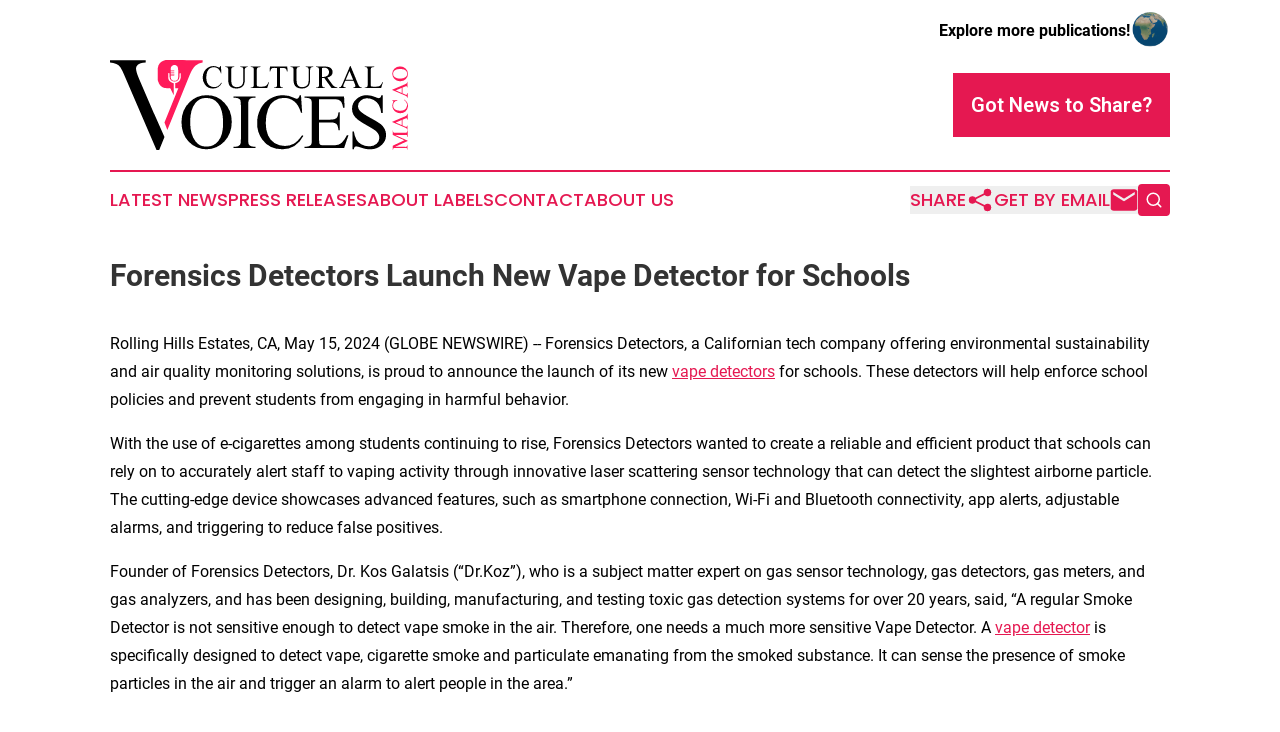

--- FILE ---
content_type: text/html;charset=utf-8
request_url: https://www.culturalvoicesmacao.com/article/711752723-forensics-detectors-launch-new-vape-detector-for-schools
body_size: 7550
content:
<!DOCTYPE html>
<html lang="en">
<head>
  <title>Forensics Detectors Launch New Vape Detector for Schools | Cultural Voices Macao</title>
  <meta charset="utf-8">
  <meta name="viewport" content="width=device-width, initial-scale=1">
    <meta name="description" content="Cultural Voices Macao is an online news publication focusing on culture &amp; lifestyle in the Macao: Catch up with culture and lifestyle news from Macao">
    <link rel="icon" href="https://cdn.newsmatics.com/agp/sites/culturalvoicesmacao-favicon-1.png" type="image/png">
  <meta name="csrf-token" content="Bb_nkJCLBhSVP7mkWPMMLaf5E8fkyz-pIJnUEWB_yLI=">
  <meta name="csrf-param" content="authenticity_token">
  <link href="/css/styles.min.css?v1d0b8e25eaccc1ca72b30a2f13195adabfa54991" rel="stylesheet" data-turbo-track="reload">
  <link rel="stylesheet" href="/plugins/vanilla-cookieconsent/cookieconsent.css?v1d0b8e25eaccc1ca72b30a2f13195adabfa54991">
  
<style type="text/css">
    :root {
        --color-primary-background: rgba(229, 24, 81, 0.5);
        --color-primary: #e51851;
        --color-secondary: #000000;
    }
</style>

  <script type="importmap">
    {
      "imports": {
          "adController": "/js/controllers/adController.js?v1d0b8e25eaccc1ca72b30a2f13195adabfa54991",
          "alertDialog": "/js/controllers/alertDialog.js?v1d0b8e25eaccc1ca72b30a2f13195adabfa54991",
          "articleListController": "/js/controllers/articleListController.js?v1d0b8e25eaccc1ca72b30a2f13195adabfa54991",
          "dialog": "/js/controllers/dialog.js?v1d0b8e25eaccc1ca72b30a2f13195adabfa54991",
          "flashMessage": "/js/controllers/flashMessage.js?v1d0b8e25eaccc1ca72b30a2f13195adabfa54991",
          "gptAdController": "/js/controllers/gptAdController.js?v1d0b8e25eaccc1ca72b30a2f13195adabfa54991",
          "hamburgerController": "/js/controllers/hamburgerController.js?v1d0b8e25eaccc1ca72b30a2f13195adabfa54991",
          "labelsDescription": "/js/controllers/labelsDescription.js?v1d0b8e25eaccc1ca72b30a2f13195adabfa54991",
          "searchController": "/js/controllers/searchController.js?v1d0b8e25eaccc1ca72b30a2f13195adabfa54991",
          "videoController": "/js/controllers/videoController.js?v1d0b8e25eaccc1ca72b30a2f13195adabfa54991",
          "navigationController": "/js/controllers/navigationController.js?v1d0b8e25eaccc1ca72b30a2f13195adabfa54991"          
      }
    }
  </script>
  <script>
      (function(w,d,s,l,i){w[l]=w[l]||[];w[l].push({'gtm.start':
      new Date().getTime(),event:'gtm.js'});var f=d.getElementsByTagName(s)[0],
      j=d.createElement(s),dl=l!='dataLayer'?'&l='+l:'';j.async=true;
      j.src='https://www.googletagmanager.com/gtm.js?id='+i+dl;
      f.parentNode.insertBefore(j,f);
      })(window,document,'script','dataLayer','GTM-KGCXW2X');
  </script>

  <script>
    window.dataLayer.push({
      'cookie_settings': 'delta'
    });
  </script>
</head>
<body class="df-5 is-subpage">
<noscript>
  <iframe src="https://www.googletagmanager.com/ns.html?id=GTM-KGCXW2X"
          height="0" width="0" style="display:none;visibility:hidden"></iframe>
</noscript>
<div class="layout">

  <!-- Top banner -->
  <div class="max-md:hidden w-full content universal-ribbon-inner flex justify-end items-center">
    <a href="https://www.affinitygrouppublishing.com/" target="_blank" class="brands">
      <span class="font-bold text-black">Explore more publications!</span>
      <div>
        <img src="/images/globe.png" height="40" width="40" class="icon-globe"/>
      </div>
    </a>
  </div>
  <header data-controller="hamburger">
  <div class="content">
    <div class="header-top">
      <div class="flex gap-2 masthead-container justify-between items-center">
        <div class="mr-4 logo-container">
          <a href="/">
              <img src="https://cdn.newsmatics.com/agp/sites/culturalvoicesmacao-logo-1.svg" alt="Cultural Voices Macao"
                class="max-md:!h-[60px] lg:!max-h-[115px]" height="89"
                width="auto" />
          </a>
        </div>
        <button class="hamburger relative w-8 h-6">
          <span aria-hidden="true"
            class="block absolute h-[2px] w-9 bg-[--color-primary] transform transition duration-500 ease-in-out -translate-y-[15px]"></span>
          <span aria-hidden="true"
            class="block absolute h-[2px] w-7 bg-[--color-primary] transform transition duration-500 ease-in-out translate-x-[7px]"></span>
          <span aria-hidden="true"
            class="block absolute h-[2px] w-9 bg-[--color-primary] transform transition duration-500 ease-in-out translate-y-[15px]"></span>
        </button>
        <a href="/submit-news" class="max-md:hidden button button-upload-content button-primary w-fit">
          <span>Got News to Share?</span>
        </a>
      </div>
      <!--  Screen size line  -->
      <div class="absolute bottom-0 -ml-[20px] w-screen h-[1px] bg-[--color-primary] z-50 md:hidden">
      </div>
    </div>
    <!-- Navigation bar -->
    <div class="navigation is-hidden-on-mobile" id="main-navigation">
      <div class="w-full md:hidden">
        <div data-controller="search" class="relative w-full">
  <div data-search-target="form" class="relative active">
    <form data-action="submit->search#performSearch" class="search-form">
      <input type="text" name="query" placeholder="Search..." data-search-target="input" class="search-input md:hidden" />
      <button type="button" data-action="click->search#toggle" data-search-target="icon" class="button-search">
        <img height="18" width="18" src="/images/search.svg" />
      </button>
    </form>
  </div>
</div>

      </div>
      <nav class="navigation-part">
          <a href="/latest-news" class="nav-link">
            Latest News
          </a>
          <a href="/press-releases" class="nav-link">
            Press Releases
          </a>
          <a href="/about-labels" class="nav-link">
            About Labels
          </a>
          <a href="/contact" class="nav-link">
            Contact
          </a>
          <a href="/about" class="nav-link">
            About Us
          </a>
      </nav>
      <div class="w-full md:w-auto md:justify-end">
        <div data-controller="navigation" class="header-actions hidden">
  <button class="nav-link flex gap-1 items-center" onclick="window.ShareDialog.openDialog()">
    <span data-navigation-target="text">
      Share
    </span>
    <span class="icon-share"></span>
  </button>
  <button onclick="window.AlertDialog.openDialog()" class="nav-link nav-link-email flex items-center gap-1.5">
    <span data-navigation-target="text">
      Get by Email
    </span>
    <span class="icon-mail"></span>
  </button>
  <div class="max-md:hidden">
    <div data-controller="search" class="relative w-full">
  <div data-search-target="form" class="relative active">
    <form data-action="submit->search#performSearch" class="search-form">
      <input type="text" name="query" placeholder="Search..." data-search-target="input" class="search-input md:hidden" />
      <button type="button" data-action="click->search#toggle" data-search-target="icon" class="button-search">
        <img height="18" width="18" src="/images/search.svg" />
      </button>
    </form>
  </div>
</div>

  </div>
</div>

      </div>
      <a href="/submit-news" class="md:hidden uppercase button button-upload-content button-primary w-fit">
        <span>Got News to Share?</span>
      </a>
      <a href="https://www.affinitygrouppublishing.com/" target="_blank" class="nav-link-agp">
        Explore more publications!
        <img src="/images/globe.png" height="35" width="35" />
      </a>
    </div>
  </div>
</header>

  <div id="main-content" class="content">
    <div id="flash-message"></div>
    <h1>Forensics Detectors Launch New Vape Detector for Schools</h1>
<div class="press-release">
  
      <p>Rolling Hills Estates, CA, May  15, 2024  (GLOBE NEWSWIRE) -- Forensics Detectors, a Californian tech company offering environmental sustainability and air quality monitoring solutions, is proud to announce the launch of its new&#xA0;<a href="https://www.globenewswire.com/Tracker?data=fkJ36OaivRbzSSrTSHK_vtiis1BuDyFNpqVjSfhRcRSk_Vk0qeO8LmGZM0Za7h3hKQzfEVPYE_JaFBqkuKDLAjmjp7-U_Jl3FcrYW43GgBv0__ksuv8vTdJjhN8YCRibVT6BJ_ZYMIP6n9lpAu5Eig==" rel="nofollow" target="_blank">vape detectors</a>&#xA0;for schools. These detectors will help enforce school policies and prevent students from engaging in harmful behavior.</p>    <p>With the use of e-cigarettes among students continuing to rise, Forensics Detectors wanted to create a reliable and efficient product that schools can rely on to accurately alert staff to vaping activity through innovative laser scattering sensor technology that can detect the slightest airborne particle. The cutting-edge device showcases advanced features, such as smartphone connection, Wi-Fi and Bluetooth connectivity, app alerts, adjustable alarms, and triggering to reduce false positives.</p>    <p>Founder of Forensics Detectors, Dr. Kos Galatsis (&#x201C;Dr.Koz&#x201D;), who is a subject matter expert on gas sensor technology, gas detectors, gas meters, and gas analyzers, and has been designing, building, manufacturing, and testing toxic gas detection systems for over 20 years, said, &#x201C;A regular Smoke Detector is not sensitive enough to detect vape smoke in the air. Therefore, one needs a much more sensitive Vape Detector. A&#xA0;<a href="https://www.globenewswire.com/Tracker?data=fkJ36OaivRbzSSrTSHK_vicGUKxErElPUrBtk74OrTNfw1qsri_Zei7WAoekirxaT90USBeg17Dd1CBMrKUa1jL9hcAY9Jt3mYqfiJ7L6xN6X8-fxunJmMMLLpjbWxOBCy13l6j_BRzLJOyWMdyRQA==" rel="nofollow" target="_blank">vape detector</a>&#xA0;is specifically designed to detect vape, cigarette smoke and particulate emanating from the smoked substance. It can sense the presence of smoke particles in the air and trigger an alarm to alert people in the area.&#x201D;</p>    <p>Forensics Detectors&#x2019; vape detector is an electronic device that detects vaping, as well as smoke with THC, CBD, tobacco, and marijuana present, to provide a quantitative value to indoor accumulated vape emissions. Designed for easy use and setup for schools, K-12, restrooms, businesses, hospitality toilets, bathrooms, and confined spaces, the 5-star rated device delivers 24 24-hour real-time detection, a 30-day money-back guarantee, and a 1-year limited warranty.</p>    <p>Due to its fast detection and instant app alerts, the top California tech company&#x2019;s&#xA0;<a href="https://www.globenewswire.com/Tracker?data=fkJ36OaivRbzSSrTSHK_vvllCklLd3Iw6Q-IjEF1MRNIb5BVqZYDVKpRqWfxk19hBe3GkC1BeavFl-p5eND0GTQo4-NHXSul-KpGeJgcrXgP3D6lIv-4r-Ocilp1lL-RCrzJ5ecnMFL_4LPS_Lulh4OUVZMEcRExiQ0pldYV_9ef2hYHRVfSnDd2rakGKR9H" rel="nofollow" target="_blank">vape detector for schools</a>&#xA0;can be utilized as a valuable deterrent tool to reduce the likelihood of students smoking on school premises, therefore creating a healthier environment for students, lowering the risk of addiction, and removes the potential long-term health consequences associated with nicotine use.</p>    <p>Vape detectors also serve as a powerful educational tool, raising awareness about the dangers of vaping and encouraging students to make better choices for their health and well-being. This outcome can also be leveraged by landlords and parents who may have concerns about tenants or their children vaping at home, as the revolutionary technology can offer continuous measurement and detection of smoke from multiple sources to ensure a smoke-free environment.</p>    <p>Forensics Detectors encourages teachers, administrators, landlords, and parents to explore its range of highly rated vape detectors via its website today. They can also watch a helpful video on &#x2018;<a href="https://www.globenewswire.com/Tracker?data=usvouuSOPgIqIbeyf_TmRmPMqB9AlFOqU_fH-NB50usRI6ioXo0AZOW6L5kgCr4XbEW6cVqs9dzIYvhapDs7zSk9COEGj5HHcFBga-dv6rovxa58ZqQEiKW_PWOVXIEpu4NSOX5PczcvS77av4_MLw==" rel="nofollow" target="_blank">what does a vape detector look like</a>&#x2018; to learn more about how the pioneering device can help them reduce the risk of addiction and create a healthier environment at school and home.</p>    <p><b>About Forensics Detectors</b></p>    <p>Founded in 2017 by gas detector expert Dr. Kos Galatsis, Forensics Detectors is a Californian tech company offering environmental sustainability and air quality monitoring solutions. With state-of-the-art products used for renewable energy, eco-friendly transportation, food production, green construction, electronic innovations, and occupational safety, Forensics Detectors is committed to enhancing the well-being of the planet by offering innovation in air quality measurement.</p>    <p><b>More Information</b></p>    <p>To learn more about Forensics Detectors and its new vape detector launch, please visit the website at&#xA0;<a href="https://www.globenewswire.com/Tracker?data=ZOtUf_REYgJ7yhn4Vfm0EYln2U3-FyIVwXWOq9Ujv5XAMyRuTP43L70SBrKwHN0wwM7p_2a26SwrGWmBoClfO_zBajVgkIrhAEpp-0wJFj0Uo05LLjH18OckMS2cLoop" rel="nofollow" target="_blank">www.forensicsdetectors.com</a>.</p>    <p>Source:&#xA0;<a href="https://www.globenewswire.com/Tracker?data=[base64]" rel="nofollow" target="_blank">https://thenewsfront.com/forensics-detectors-launch-new-vape-detector-for-schools/</a></p> <img class="__GNW8366DE3E__IMG" src="https://www.globenewswire.com/newsroom/ti?nf=OTExODE3MSM2MjUzNzI5IzUwMDEyNDcyOQ=="> <br><img src="https://ml.globenewswire.com/media/MTE4MWI2ZGItMDE2My00YTQyLWI0MjQtNGRiNzA1Y2U2MWJmLTUwMDEyNDcyOQ==/tiny/Forensics-Detectors.png" referrerpolicy="no-referrer-when-downgrade"><pre>Forensics Detectors
777 Silver Spur Road Suite 130
Rolling Hills Estates
CA 90275
United States

424 341 3886

https://www.forensicsdetectors.com/</pre>
<p><a href="https://www.globenewswire.com/NewsRoom/AttachmentNg/d6810248-2862-4ebd-8b58-bc2c88279519" rel="nofollow"><img src="https://ml.globenewswire.com/media/d6810248-2862-4ebd-8b58-bc2c88279519/small/forensics-detectors-logo-png.png" border="0" width="150" height="50" alt="Primary Logo"></a></p>
    <p>
  Legal Disclaimer:
</p>
<p>
  EIN Presswire provides this news content "as is" without warranty of any kind. We do not accept any responsibility or liability
  for the accuracy, content, images, videos, licenses, completeness, legality, or reliability of the information contained in this
  article. If you have any complaints or copyright issues related to this article, kindly contact the author above.
</p>
<img class="prtr" src="https://www.einpresswire.com/tracking/article.gif?t=5&a=qvskU641xDc-0298&i=8QP57XxThCzeXEli" alt="">
</div>

  </div>
</div>
<footer class="footer footer-with-line">
  <div class="content flex flex-col">
    <p class="footer-text text-sm mb-4 order-2 lg:order-1">© 1995-2026 Newsmatics Inc. dba Affinity Group Publishing &amp; Cultural Voices Macao. All Rights Reserved.</p>
    <div class="footer-nav lg:mt-2 mb-[30px] lg:mb-0 flex gap-7 flex-wrap justify-center order-1 lg:order-2">
        <a href="/about" class="footer-link">About</a>
        <a href="/archive" class="footer-link">Press Release Archive</a>
        <a href="/submit-news" class="footer-link">Submit Press Release</a>
        <a href="/legal/terms" class="footer-link">Terms &amp; Conditions</a>
        <a href="/legal/dmca" class="footer-link">Copyright/DMCA Policy</a>
        <a href="/legal/privacy" class="footer-link">Privacy Policy</a>
        <a href="/contact" class="footer-link">Contact</a>
    </div>
  </div>
</footer>
<div data-controller="dialog" data-dialog-url-value="/" data-action="click->dialog#clickOutside">
  <dialog
    class="modal-shadow fixed backdrop:bg-black/20 z-40 text-left bg-white rounded-full w-[350px] h-[350px] overflow-visible"
    data-dialog-target="modal"
  >
    <div class="text-center h-full flex items-center justify-center">
      <button data-action="click->dialog#close" type="button" class="modal-share-close-button">
        ✖
      </button>
      <div>
        <div class="mb-4">
          <h3 class="font-bold text-[28px] mb-3">Share us</h3>
          <span class="text-[14px]">on your social networks:</span>
        </div>
        <div class="flex gap-6 justify-center text-center">
          <a href="https://www.facebook.com/sharer.php?u=https://www.culturalvoicesmacao.com" class="flex flex-col items-center font-bold text-[#4a4a4a] text-sm" target="_blank">
            <span class="h-[55px] flex items-center">
              <img width="40px" src="/images/fb.png" alt="Facebook" class="mb-2">
            </span>
            <span class="text-[14px]">
              Facebook
            </span>
          </a>
          <a href="https://www.linkedin.com/sharing/share-offsite/?url=https://www.culturalvoicesmacao.com" class="flex flex-col items-center font-bold text-[#4a4a4a] text-sm" target="_blank">
            <span class="h-[55px] flex items-center">
              <img width="40px" height="40px" src="/images/linkedin.png" alt="LinkedIn" class="mb-2">
            </span>
            <span class="text-[14px]">
            LinkedIn
            </span>
          </a>
        </div>
      </div>
    </div>
  </dialog>
</div>

<div data-controller="alert-dialog" data-action="click->alert-dialog#clickOutside">
  <dialog
    class="fixed backdrop:bg-black/20 modal-shadow z-40 text-left bg-white rounded-full w-full max-w-[450px] aspect-square overflow-visible"
    data-alert-dialog-target="modal">
    <div class="flex items-center text-center -mt-4 h-full flex-1 p-8 md:p-12">
      <button data-action="click->alert-dialog#close" type="button" class="modal-close-button">
        ✖
      </button>
      <div class="w-full" data-alert-dialog-target="subscribeForm">
        <img class="w-8 mx-auto mb-4" src="/images/agps.svg" alt="AGPs" />
        <p class="md:text-lg">Get the latest news on this topic.</p>
        <h3 class="dialog-title mt-4">SIGN UP FOR FREE TODAY</h3>
        <form data-action="submit->alert-dialog#submit" method="POST" action="/alerts">
  <input type="hidden" name="authenticity_token" value="Bb_nkJCLBhSVP7mkWPMMLaf5E8fkyz-pIJnUEWB_yLI=">

  <input data-alert-dialog-target="fullnameInput" type="text" name="fullname" id="fullname" autocomplete="off" tabindex="-1">
  <label>
    <input data-alert-dialog-target="emailInput" placeholder="Email address" name="email" type="email"
      value=""
      class="rounded-xs mb-2 block w-full bg-white px-4 py-2 text-gray-900 border-[1px] border-solid border-gray-600 focus:border-2 focus:border-gray-800 placeholder:text-gray-400"
      required>
  </label>
  <div class="text-red-400 text-sm" data-alert-dialog-target="errorMessage"></div>

  <input data-alert-dialog-target="timestampInput" type="hidden" name="timestamp" value="1769232703" autocomplete="off" tabindex="-1">

  <input type="submit" value="Sign Up"
    class="!rounded-[3px] w-full mt-2 mb-4 bg-primary px-5 py-2 leading-5 font-semibold text-white hover:color-primary/75 cursor-pointer">
</form>
<a data-action="click->alert-dialog#close" class="text-black underline hover:no-underline inline-block mb-4" href="#">No Thanks</a>
<p class="text-[15px] leading-[22px]">
  By signing to this email alert, you<br /> agree to our
  <a href="/legal/terms" class="underline text-primary hover:no-underline" target="_blank">Terms & Conditions</a>
</p>

      </div>
      <div data-alert-dialog-target="checkEmail" class="hidden">
        <img class="inline-block w-9" src="/images/envelope.svg" />
        <h3 class="dialog-title">Check Your Email</h3>
        <p class="text-lg mb-12">We sent a one-time activation link to <b data-alert-dialog-target="userEmail"></b>.
          Just click on the link to
          continue.</p>
        <p class="text-lg">If you don't see the email in your inbox, check your spam folder or <a
            class="underline text-primary hover:no-underline" data-action="click->alert-dialog#showForm" href="#">try
            again</a>
        </p>
      </div>

      <!-- activated -->
      <div data-alert-dialog-target="activated" class="hidden">
        <img class="w-8 mx-auto mb-4" src="/images/agps.svg" alt="AGPs" />
        <h3 class="dialog-title">SUCCESS</h3>
        <p class="text-lg">You have successfully confirmed your email and are subscribed to <b>
            Cultural Voices Macao
          </b> daily
          news alert.</p>
      </div>
      <!-- alreadyActivated -->
      <div data-alert-dialog-target="alreadyActivated" class="hidden">
        <img class="w-8 mx-auto mb-4" src="/images/agps.svg" alt="AGPs" />
        <h3 class="dialog-title">Alert was already activated</h3>
        <p class="text-lg">It looks like you have already confirmed and are receiving the <b>
            Cultural Voices Macao
          </b> daily news
          alert.</p>
      </div>
      <!-- activateErrorMessage -->
      <div data-alert-dialog-target="activateErrorMessage" class="hidden">
        <img class="w-8 mx-auto mb-4" src="/images/agps.svg" alt="AGPs" />
        <h3 class="dialog-title">Oops!</h3>
        <p class="text-lg mb-4">It looks like something went wrong. Please try again.</p>
        <form data-action="submit->alert-dialog#submit" method="POST" action="/alerts">
  <input type="hidden" name="authenticity_token" value="Bb_nkJCLBhSVP7mkWPMMLaf5E8fkyz-pIJnUEWB_yLI=">

  <input data-alert-dialog-target="fullnameInput" type="text" name="fullname" id="fullname" autocomplete="off" tabindex="-1">
  <label>
    <input data-alert-dialog-target="emailInput" placeholder="Email address" name="email" type="email"
      value=""
      class="rounded-xs mb-2 block w-full bg-white px-4 py-2 text-gray-900 border-[1px] border-solid border-gray-600 focus:border-2 focus:border-gray-800 placeholder:text-gray-400"
      required>
  </label>
  <div class="text-red-400 text-sm" data-alert-dialog-target="errorMessage"></div>

  <input data-alert-dialog-target="timestampInput" type="hidden" name="timestamp" value="1769232703" autocomplete="off" tabindex="-1">

  <input type="submit" value="Sign Up"
    class="!rounded-[3px] w-full mt-2 mb-4 bg-primary px-5 py-2 leading-5 font-semibold text-white hover:color-primary/75 cursor-pointer">
</form>
<a data-action="click->alert-dialog#close" class="text-black underline hover:no-underline inline-block mb-4" href="#">No Thanks</a>
<p class="text-[15px] leading-[22px]">
  By signing to this email alert, you<br /> agree to our
  <a href="/legal/terms" class="underline text-primary hover:no-underline" target="_blank">Terms & Conditions</a>
</p>

      </div>

      <!-- deactivated -->
      <div data-alert-dialog-target="deactivated" class="hidden">
        <img class="w-8 mx-auto mb-4" src="/images/agps.svg" alt="AGPs" />
        <h3 class="dialog-title">You are Unsubscribed!</h3>
        <p class="text-lg">You are no longer receiving the <b>
            Cultural Voices Macao
          </b>daily news alert.</p>
      </div>
      <!-- alreadyDeactivated -->
      <div data-alert-dialog-target="alreadyDeactivated" class="hidden">
        <img class="w-8 mx-auto mb-4" src="/images/agps.svg" alt="AGPs" />
        <h3 class="dialog-title">You have already unsubscribed!</h3>
        <p class="text-lg">You are no longer receiving the <b>
            Cultural Voices Macao
          </b> daily news alert.</p>
      </div>
      <!-- deactivateErrorMessage -->
      <div data-alert-dialog-target="deactivateErrorMessage" class="hidden">
        <img class="w-8 mx-auto mb-4" src="/images/agps.svg" alt="AGPs" />
        <h3 class="dialog-title">Oops!</h3>
        <p class="text-lg">Try clicking the Unsubscribe link in the email again and if it still doesn't work, <a
            href="/contact">contact us</a></p>
      </div>
    </div>
  </dialog>
</div>

<script src="/plugins/vanilla-cookieconsent/cookieconsent.umd.js?v1d0b8e25eaccc1ca72b30a2f13195adabfa54991"></script>
  <script src="/js/cookieconsent.js?v1d0b8e25eaccc1ca72b30a2f13195adabfa54991"></script>

<script type="module" src="/js/app.js?v1d0b8e25eaccc1ca72b30a2f13195adabfa54991"></script>
</body>
</html>


--- FILE ---
content_type: image/svg+xml
request_url: https://cdn.newsmatics.com/agp/sites/culturalvoicesmacao-logo-1.svg
body_size: 13116
content:
<?xml version="1.0" encoding="UTF-8" standalone="no"?>
<svg
   xmlns:dc="http://purl.org/dc/elements/1.1/"
   xmlns:cc="http://creativecommons.org/ns#"
   xmlns:rdf="http://www.w3.org/1999/02/22-rdf-syntax-ns#"
   xmlns:svg="http://www.w3.org/2000/svg"
   xmlns="http://www.w3.org/2000/svg"
   id="Layer_1"
   data-name="Layer 1"
   viewBox="0 0 298.07993 89.669998"
   version="1.1"
   width="298.07993"
   height="89.669998">
  <metadata
     id="metadata53">
    <rdf:RDF>
      <cc:Work
         rdf:about="">
        <dc:format>image/svg+xml</dc:format>
        <dc:type
           rdf:resource="http://purl.org/dc/dcmitype/StillImage" />
      </cc:Work>
    </rdf:RDF>
  </metadata>
  <defs
     id="defs4">
    <style
       id="style2">.cls-1{fill:#ff1b5a;}</style>
  </defs>
  <title
     id="title6">89</title>
  <path
     d="m 110.96,6 0.49,7.24 h -0.49 a 9.12,9.12 0 0 0 -2.78,-4.68 6.81,6.81 0 0 0 -4.34,-1.43 7,7 0 0 0 -3.83,1.08 7.13,7.13 0 0 0 -2.7,3.43 15.36,15.36 0 0 0 -1,5.86 12.38,12.38 0 0 0 0.93,5 6.91,6.91 0 0 0 2.79,3.25 8,8 0 0 0 4.25,1.13 7.4,7.4 0 0 0 3.66,-0.88 12.06,12.06 0 0 0 3.49,-3.53 l 0.48,0.31 a 11.15,11.15 0 0 1 -3.74,4.17 9.43,9.43 0 0 1 -5.07,1.32 9.6,9.6 0 0 1 -8.2,-3.93 11.2,11.2 0 0 1 -2.17,-6.88 12.24,12.24 0 0 1 1.43,-5.86 10.35,10.35 0 0 1 3.94,-4.14 10.61,10.61 0 0 1 5.47,-1.47 10.11,10.11 0 0 1 4.56,1.13 2.5,2.5 0 0 0 0.94,0.35 1,1 0 0 0 0.74,-0.3 2.52,2.52 0 0 0 0.58,-1.18 z"
     id="path8" />
  <path
     d="M 130.36,7.07 V 6.49 h 7.54 v 0.58 h -0.8 a 2.16,2.16 0 0 0 -1.93,1.05 4.82,4.82 0 0 0 -0.33,2.26 v 8.64 a 15.42,15.42 0 0 1 -0.64,5 6.3,6.3 0 0 1 -2.5,3 8.93,8.93 0 0 1 -5.07,1.26 9.5,9.5 0 0 1 -5.29,-1.21 6.53,6.53 0 0 1 -2.56,-3.25 17.9,17.9 0 0 1 -0.5,-5.25 v -8.32 a 4.12,4.12 0 0 0 -0.55,-2.58 2.21,2.21 0 0 0 -1.75,-0.61 h -0.8 V 6.48 h 9.18 v 0.58 h -0.82 a 2.1,2.1 0 0 0 -1.88,0.83 4.55,4.55 0 0 0 -0.4,2.36 v 9.28 a 20.86,20.86 0 0 0 0.23,2.85 6,6 0 0 0 0.83,2.49 4.42,4.42 0 0 0 1.72,1.48 5.86,5.86 0 0 0 2.75,0.58 7.56,7.56 0 0 0 3.74,-0.91 4.92,4.92 0 0 0 2.26,-2.33 13.66,13.66 0 0 0 0.6,-4.82 v -8.62 a 4.42,4.42 0 0 0 -0.44,-2.5 2.3,2.3 0 0 0 -1.82,-0.69 z"
     id="path10" />
  <path
     d="m 158.59,21.9 0.52,0.11 -1.83,5.81 h -16.49 v -0.58 h 0.8 a 2.12,2.12 0 0 0 1.93,-0.88 5.1,5.1 0 0 0 0.33,-2.33 V 10.26 a 4.34,4.34 0 0 0 -0.44,-2.5 2.3,2.3 0 0 0 -1.82,-0.69 h -0.8 V 6.49 h 9.65 v 0.58 a 5.86,5.86 0 0 0 -2.38,0.31 1.92,1.92 0 0 0 -0.94,0.84 6.75,6.75 0 0 0 -0.25,2.4 V 24 a 4.3,4.3 0 0 0 0.25,1.79 1.13,1.13 0 0 0 0.58,0.49 9.83,9.83 0 0 0 2.45,0.16 h 1.56 a 11.32,11.32 0 0 0 3.44,-0.36 4.54,4.54 0 0 0 1.81,-1.26 10.89,10.89 0 0 0 1.63,-2.92 z"
     id="path12" />
  <path
     d="m 177.36,6.49 0.24,5 H 177 a 5.78,5.78 0 0 0 -0.47,-1.88 3.2,3.2 0 0 0 -1.3,-1.35 4.63,4.63 0 0 0 -2.13,-0.43 h -3 v 16.28 a 4.38,4.38 0 0 0 0.43,2.45 2.36,2.36 0 0 0 1.84,0.66 h 0.73 v 0.6 h -9 v -0.58 h 0.76 a 2.13,2.13 0 0 0 1.91,-0.82 4.73,4.73 0 0 0 0.35,-2.29 V 7.82 h -2.56 a 7.3,7.3 0 0 0 -2.12,0.22 2.89,2.89 0 0 0 -1.4,1.15 4.56,4.56 0 0 0 -0.69,2.29 h -0.6 l 0.25,-5 z"
     id="path14" />
  <path
     d="M 195.71,7.07 V 6.49 h 7.54 v 0.58 h -0.8 a 2.16,2.16 0 0 0 -1.93,1.05 4.82,4.82 0 0 0 -0.33,2.26 v 8.64 a 15.42,15.42 0 0 1 -0.64,5 6.25,6.25 0 0 1 -2.5,3 8.92,8.92 0 0 1 -5.06,1.26 9.53,9.53 0 0 1 -5.3,-1.21 6.53,6.53 0 0 1 -2.56,-3.25 17.9,17.9 0 0 1 -0.5,-5.25 v -8.32 a 4.2,4.2 0 0 0 -0.54,-2.58 2.25,2.25 0 0 0 -1.76,-0.61 h -0.8 V 6.48 h 9.21 v 0.58 h -0.82 a 2.1,2.1 0 0 0 -1.88,0.83 4.55,4.55 0 0 0 -0.4,2.36 v 9.28 a 20.86,20.86 0 0 0 0.23,2.85 6,6 0 0 0 0.83,2.49 4.42,4.42 0 0 0 1.72,1.48 5.89,5.89 0 0 0 2.75,0.58 7.56,7.56 0 0 0 3.74,-0.91 4.92,4.92 0 0 0 2.26,-2.33 13.66,13.66 0 0 0 0.6,-4.82 v -8.62 a 4.34,4.34 0 0 0 -0.44,-2.5 2.3,2.3 0 0 0 -1.82,-0.69 z"
     id="path16" />
  <path
     d="m 227.27,27.82 h -5.69 l -7.22,-10 h -1.3 -0.44 -0.49 v 6.19 a 4.4,4.4 0 0 0 0.44,2.5 2.24,2.24 0 0 0 1.79,0.69 h 0.83 v 0.62 h -9.12 v -0.58 h 0.8 a 2.13,2.13 0 0 0 1.93,-0.88 5,5 0 0 0 0.33,-2.31 V 10.26 a 4.38,4.38 0 0 0 -0.44,-2.5 2.32,2.32 0 0 0 -1.82,-0.69 h -0.8 V 6.49 h 7.76 a 18.46,18.46 0 0 1 5,0.49 5.77,5.77 0 0 1 2.73,1.82 4.75,4.75 0 0 1 1.13,3.17 5,5 0 0 1 -1.28,3.41 7.3,7.3 0 0 1 -4,2 l 4.4,6.11 a 10.78,10.78 0 0 0 2.59,2.8 6.61,6.61 0 0 0 2.83,0.88 z m -15.13,-11 h 0.88 a 6.91,6.91 0 0 0 4.59,-1.32 4.21,4.21 0 0 0 1.55,-3.37 4.35,4.35 0 0 0 -1.25,-3.24 4.46,4.46 0 0 0 -3.3,-1.25 13.84,13.84 0 0 0 -2.47,0.3 z"
     id="path18" />
  <path
     d="m 243.64,20.66 h -8.28 l -1.45,3.36 a 5.48,5.48 0 0 0 -0.53,1.85 1.07,1.07 0 0 0 0.46,0.86 4,4 0 0 0 2,0.48 v 0.61 h -6.71 v -0.58 a 3.72,3.72 0 0 0 1.73,-0.61 9.87,9.87 0 0 0 1.77,-3.07 l 7.49,-17.53 h 0.55 l 7.42,17.72 a 8,8 0 0 0 1.63,2.77 3.24,3.24 0 0 0 2,0.72 v 0.58 h -8.36 v -0.58 a 3.07,3.07 0 0 0 1.72,-0.43 1.1,1.1 0 0 0 0.44,-0.88 6.69,6.69 0 0 0 -0.62,-2.18 z m -0.44,-1.16 -3.62,-8.61 -3.7,8.61 z"
     id="path20" />
  <path
     d="m 272.53,21.9 0.51,0.11 -1.82,5.81 h -16.49 v -0.58 h 0.8 a 2.13,2.13 0 0 0 1.93,-0.88 5.1,5.1 0 0 0 0.33,-2.33 V 10.26 a 4.42,4.42 0 0 0 -0.44,-2.5 2.32,2.32 0 0 0 -1.82,-0.69 h -0.8 V 6.49 h 9.63 v 0.58 a 5.93,5.93 0 0 0 -2.38,0.31 1.93,1.93 0 0 0 -0.93,0.84 6.75,6.75 0 0 0 -0.25,2.4 V 24 a 4.3,4.3 0 0 0 0.25,1.79 1.09,1.09 0 0 0 0.58,0.49 9.83,9.83 0 0 0 2.45,0.16 h 1.56 a 11.32,11.32 0 0 0 3.44,-0.36 4.45,4.45 0 0 0 1.8,-1.28 10.6,10.6 0 0 0 1.65,-2.9 z"
     id="path22" />
  <path
     d="m 97.14,34.94 a 23.27,23.27 0 0 1 17.32,7.59 q 7.34,7.59 7.33,18.94 0,11.7 -7.38,19.42 a 24.66,24.66 0 0 1 -35.68,0.19 q -7.22,-7.53 -7.21,-19.49 0,-12.22 8.32,-20 a 24.56,24.56 0 0 1 17.3,-6.65 z m -0.71,2.76 a 13.54,13.54 0 0 0 -11.07,5.12 q -5.19,6.36 -5.18,18.63 0,12.57 5.37,19.34 a 13.29,13.29 0 0 0 10.9,5.15 14.92,14.92 0 0 0 12,-5.64 q 4.71,-5.64 4.71,-17.79 0,-13.19 -5.19,-19.65 -4.19,-5.15 -11.54,-5.16 z"
     id="path24" />
  <path
     d="m 145.6,86.04 v 1.4 h -22 v -1.4 h 1.81 a 5.5,5.5 0 0 0 4.62,-1.85 q 0.91,-1.22 0.91,-5.83 V 45.2 a 17,17 0 0 0 -0.49,-5.15 3.4,3.4 0 0 0 -1.55,-1.63 7.13,7.13 0 0 0 -3.49,-0.91 h -1.81 v -1.4 h 22 v 1.4 h -1.85 a 5.41,5.41 0 0 0 -4.58,1.86 c -0.64,0.8 -0.95,2.75 -0.95,5.83 v 33.16 a 17,17 0 0 0 0.49,5.15 3.34,3.34 0 0 0 1.59,1.62 7,7 0 0 0 3.45,0.91 z"
     id="path26" />
  <path
     d="m 191.07,34.94 1.17,17.45 h -1.17 q -2.36,-7.84 -6.7,-11.28 a 16.31,16.31 0 0 0 -10.45,-3.45 16.2,16.2 0 0 0 -15.73,10.87 36.77,36.77 0 0 0 -2.36,14.12 29.93,29.93 0 0 0 2.23,12.07 16.75,16.75 0 0 0 6.72,7.84 19.28,19.28 0 0 0 10.24,2.72 17.83,17.83 0 0 0 8.82,-2.13 q 3.83,-2.15 8.4,-8.5 l 1.17,0.75 a 26.93,26.93 0 0 1 -9,10 22.83,22.83 0 0 1 -12.23,3.18 q -12.76,0 -19.76,-9.47 a 27.07,27.07 0 0 1 -5.23,-16.58 29.42,29.42 0 0 1 3.45,-14.12 25,25 0 0 1 9.48,-10 25.62,25.62 0 0 1 13.24,-3.47 24.27,24.27 0 0 1 11,2.72 5.94,5.94 0 0 0 2.27,0.84 2.49,2.49 0 0 0 1.73,-0.68 5.89,5.89 0 0 0 1.4,-2.84 z"
     id="path28" />
  <path
     d="M 209.2,38.91 V 59.2 h 11.28 q 4.39,0 5.87,-1.32 c 1.31,-1.16 2.05,-3.21 2.2,-6.13 h 1.4 v 17.86 h -1.4 a 19.83,19.83 0 0 0 -1.06,-4.8 4.76,4.76 0 0 0 -2.24,-2.09 11.47,11.47 0 0 0 -4.77,-0.75 H 209.2 v 16.92 a 15.17,15.17 0 0 0 0.31,4.14 2.37,2.37 0 0 0 1.06,1.18 6.42,6.42 0 0 0 2.87,0.43 h 8.71 a 23.79,23.79 0 0 0 6.32,-0.6 9.49,9.49 0 0 0 3.79,-2.39 29.06,29.06 0 0 0 4.8,-7.08 h 1.52 l -4.43,12.87 h -39.56 v -1.4 h 1.82 a 7.17,7.17 0 0 0 3.44,-0.87 3.17,3.17 0 0 0 1.65,-1.82 17.69,17.69 0 0 0 0.44,-4.95 V 45.05 q 0,-4.89 -1,-6 -1.36,-1.52 -4.54,-1.52 h -1.82 v -1.4 h 39.56 l 0.57,11.24 h -1.48 a 17.8,17.8 0 0 0 -1.76,-5.56 6,6 0 0 0 -2.86,-2.31 17.07,17.07 0 0 0 -5.33,-0.57 z"
     id="path30" />
  <path
     d="m 272.8,34.94 v 17.75 h -1.44 a 22.1,22.1 0 0 0 -2.44,-8.14 12.63,12.63 0 0 0 -5,-4.8 13.81,13.81 0 0 0 -6.73,-1.78 9.19,9.19 0 0 0 -6.52,2.4 7.33,7.33 0 0 0 -2.57,5.47 6.46,6.46 0 0 0 1.63,4.28 q 2.34,2.83 11.17,7.57 a 78.16,78.16 0 0 1 9.82,5.92 14.57,14.57 0 0 1 4.05,4.87 12.73,12.73 0 0 1 1.42,5.86 13.33,13.33 0 0 1 -4.52,10.06 16.42,16.42 0 0 1 -11.65,4.22 25.52,25.52 0 0 1 -4.2,-0.34 43.45,43.45 0 0 1 -4.86,-1.39 22,22 0 0 0 -4.68,-1.19 2,2 0 0 0 -1.49,0.57 4.51,4.51 0 0 0 -0.82,2.35 h -1.4 V 71.01 h 1.4 a 24.85,24.85 0 0 0 2.65,8.27 12.79,12.79 0 0 0 5.1,4.57 15.76,15.76 0 0 0 7.51,1.81 10.68,10.68 0 0 0 7.48,-2.5 7.71,7.71 0 0 0 2.74,-5.9 8,8 0 0 0 -1,-3.82 11.26,11.26 0 0 0 -3.24,-3.6 90.78,90.78 0 0 0 -8.06,-4.83 79.35,79.35 0 0 1 -9.37,-5.88 16,16 0 0 1 -4.22,-4.85 12,12 0 0 1 -1.44,-5.83 12.63,12.63 0 0 1 4.24,-9.52 15.12,15.12 0 0 1 10.79,-4 21.73,21.73 0 0 1 8.67,2 8.72,8.72 0 0 0 3,0.95 2.22,2.22 0 0 0 1.61,-0.59 4.72,4.72 0 0 0 1,-2.36 z"
     id="path32" />
  <path
     class="cls-1"
     d="m 297.73,80.43 -12.6,5.79 h 10 a 3,3 0 0 0 1.72,-0.3 1.63,1.63 0 0 0 0.47,-1.29 V 84.1 h 0.4 v 5.21 h -0.36 v -0.49 a 1.55,1.55 0 0 0 -0.58,-1.35 3.36,3.36 0 0 0 -1.61,-0.24 h -9.81 a 3.43,3.43 0 0 0 -1.44,0.22 1.19,1.19 0 0 0 -0.53,0.57 3,3 0 0 0 -0.22,1.33 h -0.41 v -4.24 l 11.72,-5.44 -11.72,-5.34 v -4.25 h 0.41 v 0.52 a 1.52,1.52 0 0 0 0.58,1.36 3.36,3.36 0 0 0 1.61,0.24 h 9.79 a 3,3 0 0 0 1.72,-0.3 1.66,1.66 0 0 0 0.47,-1.3 v -0.52 h 0.4 v 6.37 h -0.38 v -0.53 a 1.52,1.52 0 0 0 -0.58,-1.35 3.36,3.36 0 0 0 -1.61,-0.24 h -10 l 12.6,5.77 z"
     id="path34" />
  <path
     class="cls-1"
     d="m 292.72,59.22 v 5.8 l 2.36,1 a 3.78,3.78 0 0 0 1.31,0.38 0.76,0.76 0 0 0 0.6,-0.33 2.92,2.92 0 0 0 0.34,-1.41 h 0.4 v 4.72 h -0.37 a 2.58,2.58 0 0 0 -0.44,-1.21 6.52,6.52 0 0 0 -2.15,-1.25 l -12.33,-5.27 v -0.39 l 12.46,-5.21 a 5.59,5.59 0 0 0 1.95,-1.15 2.34,2.34 0 0 0 0.51,-1.43 h 0.4 v 5.91 h -0.4 a 2.23,2.23 0 0 0 -0.3,-1.21 0.77,0.77 0 0 0 -0.62,-0.31 4.66,4.66 0 0 0 -1.54,0.44 z m -0.82,0.31 -6.05,2.54 6.05,2.6 z"
     id="path36" />
  <path
     class="cls-1"
     d="m 282.41,40.06 5.09,-0.34 v 0.34 a 6.43,6.43 0 0 0 -3.29,2 4.73,4.73 0 0 0 -1,3 4.69,4.69 0 0 0 3.17,4.59 10.75,10.75 0 0 0 4.12,0.69 8.64,8.64 0 0 0 3.52,-0.65 4.85,4.85 0 0 0 2.29,-2 5.64,5.64 0 0 0 0.79,-3 5.12,5.12 0 0 0 -0.62,-2.57 8.53,8.53 0 0 0 -2.48,-2.45 l 0.22,-0.35 a 8,8 0 0 1 2.93,2.63 7.37,7.37 0 0 1 -1.84,9.34 7.86,7.86 0 0 1 -4.83,1.52 8.64,8.64 0 0 1 -4.13,-1 7.26,7.26 0 0 1 -2.91,-2.77 7.55,7.55 0 0 1 -1,-3.85 7,7 0 0 1 0.8,-3.2 1.74,1.74 0 0 0 0.24,-0.67 0.75,0.75 0 0 0 -0.21,-0.52 1.75,1.75 0 0 0 -0.83,-0.4 z"
     id="path38" />
  <path
     class="cls-1"
     d="m 292.72,27.33 v 5.8 l 2.36,1 a 3.78,3.78 0 0 0 1.31,0.38 0.76,0.76 0 0 0 0.6,-0.33 3,3 0 0 0 0.37,-1.36 h 0.4 v 4.72 h -0.4 a 2.63,2.63 0 0 0 -0.44,-1.22 6.89,6.89 0 0 0 -2.15,-1.25 l -12.36,-5.25 v -0.39 l 12.46,-5.22 a 5.77,5.77 0 0 0 1.95,-1.14 2.34,2.34 0 0 0 0.51,-1.43 h 0.4 v 5.91 h -0.37 a 2.2,2.2 0 0 0 -0.3,-1.21 0.77,0.77 0 0 0 -0.62,-0.31 4.42,4.42 0 0 0 -1.54,0.44 z m -0.82,0.31 -6.05,2.54 6.05,2.61 z"
     id="path40" />
  <path
     class="cls-1"
     d="m 282.41,13.52 a 6.78,6.78 0 0 1 2.22,-5 7.62,7.62 0 0 1 5.53,-2.14 7.85,7.85 0 0 1 5.66,2.16 7.19,7.19 0 0 1 0.06,10.41 7.9,7.9 0 0 1 -5.69,2.1 7.57,7.57 0 0 1 -5.82,-2.43 7.14,7.14 0 0 1 -1.96,-5.1 z m 0.81,0.21 a 3.94,3.94 0 0 0 1.49,3.23 8.43,8.43 0 0 0 5.43,1.51 8.88,8.88 0 0 0 5.65,-1.57 3.87,3.87 0 0 0 1.5,-3.18 4.35,4.35 0 0 0 -1.64,-3.48 q -1.65,-1.38 -5.2,-1.38 -3.84,0 -5.73,1.52 a 4.07,4.07 0 0 0 -1.5,3.35 z"
     id="path42" />
  <path
     class="cls-1"
     d="m 74.21,23.11 c 0.39,-0.87 0.84,-1.7 1.29,-2.54 A 24.33,24.33 0 0 1 77.9,12.8 10.29,10.29 0 0 1 81.16,9.04 V 7.76 A 21.29,21.29 0 0 0 79.78,4.19 8.3,8.3 0 0 0 73.6,0.12 2.42,2.42 0 0 1 73.25,0 h -17.5 a 22.17,22.17 0 0 0 -3.73,1.39 8.27,8.27 0 0 0 -4.06,6 1.81,1.81 0 0 1 -0.13,0.34 v 12.32 a 21.06,21.06 0 0 0 1.37,3.66 8.61,8.61 0 0 0 7.62,4.23 19.1,19.1 0 0 0 2.51,0 1.25,1.25 0 0 1 1.42,0.9 c 0.83,1.76 1.73,3.49 2.6,5.24 0.1,0.2 0.21,0.39 0.4,0.73 V 23.12 A 17.36,17.36 0 0 1 61.5,22.27 6.06,6.06 0 0 1 58.16,16.93 c 0,-1.06 0,-2.13 0,-3.2 0,-0.46 0.15,-0.82 0.68,-0.81 0.53,0.01 0.7,0.35 0.7,0.81 0,1 0,2 0,3 a 5,5 0 0 0 9.84,0.8 26.56,26.56 0 0 0 0.08,-3.34 c 0,-0.23 -0.08,-0.52 0,-0.68 a 1.33,1.33 0 0 1 0.71,-0.59 c 0.18,0 0.59,0.37 0.6,0.58 a 23,23 0 0 1 -0.09,4.4 6,6 0 0 1 -4.59,4.86 c -0.27,0.08 -0.54,0.14 -0.81,0.21 0,0 0,0 -0.08,0.05 v 4.91 c 1.33,0 2.61,0 3.9,0 1.29,0 2.36,0 3.52,-0.06 a 20.06,20.06 0 0 1 1.59,-4.76 z m -6,-5.93 a 3.69,3.69 0 0 1 -3.7,3.5 3.76,3.76 0 0 1 -3.74,-3.49 c 0,-0.57 0,-1.15 0,-1.85 h 3.59 c 0,-0.29 0,-0.53 0.06,-0.84 h -3.66 v -1.26 h 3.61 c 0,-0.29 0,-0.5 0,-0.8 h -3.65 v -1.32 h 3.61 v -0.79 h -3.54 c -0.58,-2.5 0.47,-4.57 2.56,-5.21 a 3.69,3.69 0 0 1 4.77,3.32 c 0.17,2.91 0.15,5.83 0.09,8.74 z"
     id="path44" />
  <path
     d="m 44.42,53.96 -0.54,-1.23 v 0 L 29.04,18.5 q -3,-6.84 -3,-10.07 a 4.72,4.72 0 0 1 1.8,-3.81 c 1.21,-1 3.83,-1.68 7.88,-2.06 V 0.17 H 0 v 2.39 a 18.32,18.32 0 0 1 6.36,1.45 11.28,11.28 0 0 1 4,3.13 41.7,41.7 0 0 1 3.55,7.1 l 32.78,75.43 h 2.39 l 5.41,-13.19 z"
     id="path46" />
  <path
     class="cls-1"
     d="m 65.69,0.17 v 2.39 l 1.09,0.19 c 3,0.48 5.08,1.28 6.33,2.42 a 4.93,4.93 0 0 1 1.87,3.58 q 0,2.91 -3,10.39 l -17.5,42.91 2.91,7.31 22.2,-54.16 q 2.64,-6.51 6.07,-9.67 a 14.18,14.18 0 0 1 7,-3 V 0.14 Z"
     id="path48" />
</svg>
